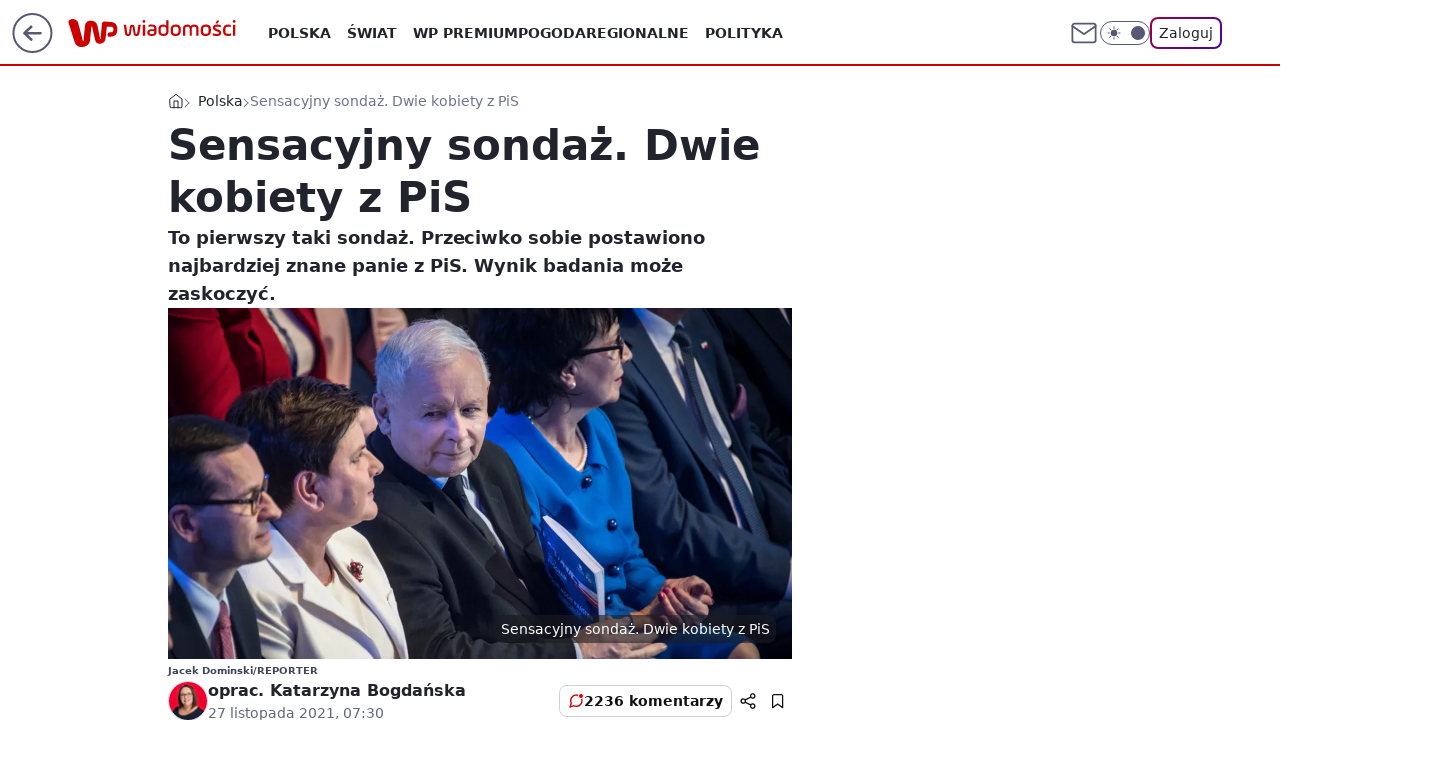

--- FILE ---
content_type: application/javascript
request_url: https://rek.www.wp.pl/gaf.js?rv=2&sn=wiadomosci&pvid=486daf4805e45ecf6a3a&rekids=234730&tVersion=A&phtml=wiadomosci.wp.pl%2Fsensacyjny-sondaz-dwie-kobiety-z-pis-6709223616473728a&abtest=adtech%7CPRGM-1047%7CA%3Badtech%7CPU-335%7CA%3Badtech%7CPRG-3468%7CB%3Badtech%7CPRGM-1036%7CC%3Badtech%7CFP-76%7CA%3Badtech%7CPRGM-1356%7CA%3Badtech%7CPRGM-1610%7CA%3Badtech%7CPRGM-1419%7CC%3Badtech%7CPRGM-1589%7CA%3Badtech%7CPRGM-1443%7CA%3Badtech%7CPRGM-1587%7CD%3Badtech%7CPRGM-1615%7CA%3Badtech%7CPRGM-1215%7CC&PWA_adbd=0&darkmode=0&highLayout=0&layout=wide&navType=navigate&cdl=0&ctype=article&ciab=IAB12-2%2CIAB-v3-387%2CIAB11-4&cid=6709223616473728&csystem=ncr&cdate=2021-11-27&ccategory=polska&REKtagi=pis%3Bwybory%3Bbeata_szydlo%3Belzbieta_witek&vw=1280&vh=720&p1=0&spin=ibkf2hya&bcv=2
body_size: 4420
content:
ibkf2hya({"spin":"ibkf2hya","bunch":234730,"context":{"dsa":false,"minor":false,"bidRequestId":"478fd419-016b-44c6-a3cb-75993b3a8948","maConfig":{"timestamp":"2026-01-20T08:15:08.178Z"},"dfpConfig":{"timestamp":"2026-01-20T10:42:02.482Z"},"sda":[],"targeting":{"client":{},"server":{},"query":{"PWA_adbd":"0","REKtagi":"pis;wybory;beata_szydlo;elzbieta_witek","abtest":"adtech|PRGM-1047|A;adtech|PU-335|A;adtech|PRG-3468|B;adtech|PRGM-1036|C;adtech|FP-76|A;adtech|PRGM-1356|A;adtech|PRGM-1610|A;adtech|PRGM-1419|C;adtech|PRGM-1589|A;adtech|PRGM-1443|A;adtech|PRGM-1587|D;adtech|PRGM-1615|A;adtech|PRGM-1215|C","bcv":"2","ccategory":"polska","cdate":"2021-11-27","cdl":"0","ciab":"IAB12-2,IAB-v3-387,IAB11-4","cid":"6709223616473728","csystem":"ncr","ctype":"article","darkmode":"0","highLayout":"0","layout":"wide","navType":"navigate","p1":"0","phtml":"wiadomosci.wp.pl/sensacyjny-sondaz-dwie-kobiety-z-pis-6709223616473728a","pvid":"486daf4805e45ecf6a3a","rekids":"234730","rv":"2","sn":"wiadomosci","spin":"ibkf2hya","tVersion":"A","vh":"720","vw":"1280"}},"directOnly":0,"geo":{"country":"840","region":"","city":""},"statid":"","mlId":"","rshsd":"15","isRobot":false,"curr":{"EUR":4.2231,"USD":3.6331,"CHF":4.5476,"GBP":4.8704},"rv":"2","status":{"advf":2,"ma":2,"ma_ads-bidder":2,"ma_cpv-bidder":2,"ma_high-cpm-bidder":2}},"slots":{"10":{"delivered":"","campaign":null,"dfpConfig":null},"11":{"delivered":"1","campaign":null,"dfpConfig":{"placement":"/89844762/Desktop_Wiadomosci.wp.pl_x11_art","roshash":"DHKN","ceil":100,"sizes":[[336,280],[640,280],[300,250]],"namedSizes":["fluid"],"div":"div-gpt-ad-x11-art","targeting":{"DFPHASH":"AEHK","emptygaf":"0"},"gfp":"DHKN"}},"12":{"delivered":"1","campaign":null,"dfpConfig":{"placement":"/89844762/Desktop_Wiadomosci.wp.pl_x12_art","roshash":"DHKN","ceil":100,"sizes":[[336,280],[640,280],[300,250]],"namedSizes":["fluid"],"div":"div-gpt-ad-x12-art","targeting":{"DFPHASH":"AEHK","emptygaf":"0"},"gfp":"DHKN"}},"13":{"delivered":"1","campaign":null,"dfpConfig":{"placement":"/89844762/Desktop_Wiadomosci.wp.pl_x13_art","roshash":"DHKN","ceil":100,"sizes":[[336,280],[640,280],[300,250]],"namedSizes":["fluid"],"div":"div-gpt-ad-x13-art","targeting":{"DFPHASH":"AEHK","emptygaf":"0"},"gfp":"DHKN"}},"14":{"delivered":"1","campaign":null,"dfpConfig":{"placement":"/89844762/Desktop_Wiadomosci.wp.pl_x14_art","roshash":"DHKN","ceil":100,"sizes":[[336,280],[640,280],[300,250]],"namedSizes":["fluid"],"div":"div-gpt-ad-x14-art","targeting":{"DFPHASH":"AEHK","emptygaf":"0"},"gfp":"DHKN"}},"15":{"delivered":"1","campaign":null,"dfpConfig":{"placement":"/89844762/Desktop_Wiadomosci.wp.pl_x15_art","roshash":"DHKN","ceil":100,"sizes":[[728,90],[970,300],[950,90],[980,120],[980,90],[970,150],[970,90],[970,250],[930,180],[950,200],[750,100],[970,66],[750,200],[960,90],[970,100],[750,300],[970,200],[950,300]],"namedSizes":["fluid"],"div":"div-gpt-ad-x15-art","targeting":{"DFPHASH":"AEHK","emptygaf":"0"},"gfp":"DHKN"}},"16":{"delivered":"1","campaign":null,"dfpConfig":{"placement":"/89844762/Desktop_Wiadomosci.wp.pl_x16","roshash":"DHKN","ceil":100,"sizes":[[728,90],[970,300],[950,90],[980,120],[980,90],[970,150],[970,90],[970,250],[930,180],[950,200],[750,100],[970,66],[750,200],[960,90],[970,100],[750,300],[970,200],[950,300]],"namedSizes":["fluid"],"div":"div-gpt-ad-x16","targeting":{"DFPHASH":"AEHK","emptygaf":"0"},"gfp":"DHKN"}},"17":{"delivered":"1","campaign":{"id":"188888","adm":{"bunch":"234730","creations":[{"height":200,"showLabel":true,"src":"https://mamc.wpcdn.pl/188888/1768918272108/FEN61_750x200.jpg","trackers":{"click":[""],"cview":["//ma.wp.pl/ma.gif?clid=36d4f1d950aab392a9c26b186b340e10\u0026SN=wiadomosci\u0026pvid=486daf4805e45ecf6a3a\u0026action=cvimp\u0026pg=wiadomosci.wp.pl\u0026par=org_id%3D25%26iabPageCategories%3D%26pvid%3D486daf4805e45ecf6a3a%26partnerID%3D%26bidReqID%3D478fd419-016b-44c6-a3cb-75993b3a8948%26inver%3D2%26slotID%3D017%26test%3D0%26bidTimestamp%3D1768919146%26editedTimestamp%3D1768918336%26ttl%3D1769005546%26platform%3D8%26rekid%3D234730%26creationID%3D1475926%26seatFee%3DlJcbKArGCo35Slrrf12Gn3iGPde1murQkm5ocfwx0gg%26billing%3Dcpv%26iabSiteCategories%3D%26sn%3Dwiadomosci%26geo%3D840%253B%253B%26is_robot%3D0%26hBidPrice%3DDGJOWZd%26hBudgetRate%3DDGJOWZd%26bidderID%3D11%26isDev%3Dfalse%26workfID%3D188888%26client_id%3D43697%26source%3DTG%26contentID%3D6709223616473728%26utility%3DTVLhm-zt5J0mjt1BHmQS4f6iJl_AvOyBeJojo5CczAGSjul9awnprY5l2sSMWhd9%26publisherID%3D308%26slotSizeWxH%3D750x200%26cur%3DPLN%26pricingModel%3DOGHA4ittvvz5daN0E2PO0WRj0OA0iHyaXu5QGQS771w%26is_adblock%3D0%26conversionValue%3D0%26ssp%3Dwp.pl%26userID%3D__UNKNOWN_TELL_US__%26domain%3Dwiadomosci.wp.pl%26targetDomain%3Dfen-mma.com%26tpID%3D1405440%26emission%3D3046108%26order%3D266544%26medium%3Ddisplay%26device%3DPERSONAL_COMPUTER%26ip%3D7Wn7zVK_7yk96Rn75g_YooDtNzc5q9U-Q3IO7XDi4oY%26seatID%3D36d4f1d950aab392a9c26b186b340e10"],"impression":["//ma.wp.pl/ma.gif?clid=36d4f1d950aab392a9c26b186b340e10\u0026SN=wiadomosci\u0026pvid=486daf4805e45ecf6a3a\u0026action=delivery\u0026pg=wiadomosci.wp.pl\u0026par=conversionValue%3D0%26ssp%3Dwp.pl%26userID%3D__UNKNOWN_TELL_US__%26domain%3Dwiadomosci.wp.pl%26targetDomain%3Dfen-mma.com%26tpID%3D1405440%26emission%3D3046108%26order%3D266544%26medium%3Ddisplay%26device%3DPERSONAL_COMPUTER%26ip%3D7Wn7zVK_7yk96Rn75g_YooDtNzc5q9U-Q3IO7XDi4oY%26seatID%3D36d4f1d950aab392a9c26b186b340e10%26org_id%3D25%26iabPageCategories%3D%26pvid%3D486daf4805e45ecf6a3a%26partnerID%3D%26bidReqID%3D478fd419-016b-44c6-a3cb-75993b3a8948%26inver%3D2%26slotID%3D017%26test%3D0%26bidTimestamp%3D1768919146%26editedTimestamp%3D1768918336%26ttl%3D1769005546%26platform%3D8%26rekid%3D234730%26creationID%3D1475926%26seatFee%3DlJcbKArGCo35Slrrf12Gn3iGPde1murQkm5ocfwx0gg%26billing%3Dcpv%26iabSiteCategories%3D%26sn%3Dwiadomosci%26geo%3D840%253B%253B%26is_robot%3D0%26hBidPrice%3DDGJOWZd%26hBudgetRate%3DDGJOWZd%26bidderID%3D11%26isDev%3Dfalse%26workfID%3D188888%26client_id%3D43697%26source%3DTG%26contentID%3D6709223616473728%26utility%3DTVLhm-zt5J0mjt1BHmQS4f6iJl_AvOyBeJojo5CczAGSjul9awnprY5l2sSMWhd9%26publisherID%3D308%26slotSizeWxH%3D750x200%26cur%3DPLN%26pricingModel%3DOGHA4ittvvz5daN0E2PO0WRj0OA0iHyaXu5QGQS771w%26is_adblock%3D0"],"view":["//ma.wp.pl/ma.gif?clid=36d4f1d950aab392a9c26b186b340e10\u0026SN=wiadomosci\u0026pvid=486daf4805e45ecf6a3a\u0026action=view\u0026pg=wiadomosci.wp.pl\u0026par=targetDomain%3Dfen-mma.com%26tpID%3D1405440%26emission%3D3046108%26order%3D266544%26medium%3Ddisplay%26device%3DPERSONAL_COMPUTER%26ip%3D7Wn7zVK_7yk96Rn75g_YooDtNzc5q9U-Q3IO7XDi4oY%26seatID%3D36d4f1d950aab392a9c26b186b340e10%26org_id%3D25%26iabPageCategories%3D%26pvid%3D486daf4805e45ecf6a3a%26partnerID%3D%26bidReqID%3D478fd419-016b-44c6-a3cb-75993b3a8948%26inver%3D2%26slotID%3D017%26test%3D0%26bidTimestamp%3D1768919146%26editedTimestamp%3D1768918336%26ttl%3D1769005546%26platform%3D8%26rekid%3D234730%26creationID%3D1475926%26seatFee%3DlJcbKArGCo35Slrrf12Gn3iGPde1murQkm5ocfwx0gg%26billing%3Dcpv%26iabSiteCategories%3D%26sn%3Dwiadomosci%26geo%3D840%253B%253B%26is_robot%3D0%26hBidPrice%3DDGJOWZd%26hBudgetRate%3DDGJOWZd%26bidderID%3D11%26isDev%3Dfalse%26workfID%3D188888%26client_id%3D43697%26source%3DTG%26contentID%3D6709223616473728%26utility%3DTVLhm-zt5J0mjt1BHmQS4f6iJl_AvOyBeJojo5CczAGSjul9awnprY5l2sSMWhd9%26publisherID%3D308%26slotSizeWxH%3D750x200%26cur%3DPLN%26pricingModel%3DOGHA4ittvvz5daN0E2PO0WRj0OA0iHyaXu5QGQS771w%26is_adblock%3D0%26conversionValue%3D0%26ssp%3Dwp.pl%26userID%3D__UNKNOWN_TELL_US__%26domain%3Dwiadomosci.wp.pl"]},"transparentPlaceholder":false,"type":"image","url":"https://fen-mma.com/","width":750}],"redir":"https://ma.wp.pl/redirma?SN=wiadomosci\u0026pvid=486daf4805e45ecf6a3a\u0026par=source%3DTG%26slotSizeWxH%3D750x200%26userID%3D__UNKNOWN_TELL_US__%26seatID%3D36d4f1d950aab392a9c26b186b340e10%26bidReqID%3D478fd419-016b-44c6-a3cb-75993b3a8948%26test%3D0%26ttl%3D1769005546%26iabSiteCategories%3D%26sn%3Dwiadomosci%26is_adblock%3D0%26domain%3Dwiadomosci.wp.pl%26device%3DPERSONAL_COMPUTER%26editedTimestamp%3D1768918336%26utility%3DTVLhm-zt5J0mjt1BHmQS4f6iJl_AvOyBeJojo5CczAGSjul9awnprY5l2sSMWhd9%26publisherID%3D308%26iabPageCategories%3D%26emission%3D3046108%26ip%3D7Wn7zVK_7yk96Rn75g_YooDtNzc5q9U-Q3IO7XDi4oY%26billing%3Dcpv%26bidderID%3D11%26isDev%3Dfalse%26client_id%3D43697%26contentID%3D6709223616473728%26geo%3D840%253B%253B%26partnerID%3D%26seatFee%3DlJcbKArGCo35Slrrf12Gn3iGPde1murQkm5ocfwx0gg%26workfID%3D188888%26pricingModel%3DOGHA4ittvvz5daN0E2PO0WRj0OA0iHyaXu5QGQS771w%26conversionValue%3D0%26rekid%3D234730%26pvid%3D486daf4805e45ecf6a3a%26targetDomain%3Dfen-mma.com%26tpID%3D1405440%26inver%3D2%26slotID%3D017%26platform%3D8%26hBidPrice%3DDGJOWZd%26org_id%3D25%26bidTimestamp%3D1768919146%26creationID%3D1475926%26hBudgetRate%3DDGJOWZd%26cur%3DPLN%26ssp%3Dwp.pl%26order%3D266544%26medium%3Ddisplay%26is_robot%3D0\u0026url=","slot":"17"},"creative":{"Id":"1475926","provider":"ma_cpv-bidder","roshash":"DGJM","height":200,"width":750,"touchpointId":"1405440","source":{"bidder":"cpv-bidder"}},"sellingModel":{"model":"CPM_INT"}},"dfpConfig":{"placement":"/89844762/Desktop_Wiadomosci.wp.pl_x17","roshash":"DHKN","ceil":100,"sizes":[[728,90],[970,300],[950,90],[980,120],[980,90],[970,150],[970,90],[970,250],[930,180],[950,200],[750,100],[970,66],[750,200],[960,90],[970,100],[750,300],[970,200],[950,300]],"namedSizes":["fluid"],"div":"div-gpt-ad-x17","targeting":{"DFPHASH":"AEHK","emptygaf":"0"},"gfp":"DHKN"}},"18":{"delivered":"1","campaign":null,"dfpConfig":{"placement":"/89844762/Desktop_Wiadomosci.wp.pl_x18","roshash":"DHKN","ceil":100,"sizes":[[728,90],[970,300],[950,90],[980,120],[980,90],[970,150],[970,90],[970,250],[930,180],[950,200],[750,100],[970,66],[750,200],[960,90],[970,100],[750,300],[970,200],[950,300]],"namedSizes":["fluid"],"div":"div-gpt-ad-x18","targeting":{"DFPHASH":"AEHK","emptygaf":"0"},"gfp":"DHKN"}},"19":{"delivered":"1","campaign":null,"dfpConfig":{"placement":"/89844762/Desktop_Wiadomosci.wp.pl_x19","roshash":"DHKN","ceil":100,"sizes":[[728,90],[970,300],[950,90],[980,120],[980,90],[970,150],[970,90],[970,250],[930,180],[950,200],[750,100],[970,66],[750,200],[960,90],[970,100],[750,300],[970,200],[950,300]],"namedSizes":["fluid"],"div":"div-gpt-ad-x19","targeting":{"DFPHASH":"AEHK","emptygaf":"0"},"gfp":"DHKN"}},"2":{"delivered":"1","campaign":null,"dfpConfig":{"placement":"/89844762/Desktop_Wiadomosci.wp.pl_x02","roshash":"EMPS","ceil":100,"sizes":[[970,300],[970,600],[750,300],[950,300],[980,600],[1920,870],[1200,600],[750,400],[960,640]],"namedSizes":["fluid"],"div":"div-gpt-ad-x02","targeting":{"DFPHASH":"BJMP","emptygaf":"0"},"gfp":"EMPS"}},"24":{"delivered":"","campaign":null,"dfpConfig":null},"25":{"delivered":"1","campaign":null,"dfpConfig":{"placement":"/89844762/Desktop_Wiadomosci.wp.pl_x25_art","roshash":"DHKN","ceil":100,"sizes":[[336,280],[640,280],[300,250]],"namedSizes":["fluid"],"div":"div-gpt-ad-x25-art","targeting":{"DFPHASH":"AEHK","emptygaf":"0"},"gfp":"DHKN"}},"27":{"delivered":"1","campaign":null,"dfpConfig":{"placement":"/89844762/Desktop_Wiadomosci.wp.pl_x27_art","roshash":"DHKN","ceil":100,"sizes":[[160,600]],"namedSizes":["fluid"],"div":"div-gpt-ad-x27-art","targeting":{"DFPHASH":"AEHK","emptygaf":"0"},"gfp":"DHKN"}},"28":{"delivered":"","campaign":null,"dfpConfig":null},"29":{"delivered":"","campaign":null,"dfpConfig":null},"3":{"delivered":"1","campaign":null,"dfpConfig":{"placement":"/89844762/Desktop_Wiadomosci.wp.pl_x03_art","roshash":"DHKN","ceil":100,"sizes":[[728,90],[970,300],[950,90],[980,120],[980,90],[970,150],[970,90],[970,250],[930,180],[950,200],[750,100],[970,66],[750,200],[960,90],[970,100],[750,300],[970,200],[950,300]],"namedSizes":["fluid"],"div":"div-gpt-ad-x03-art","targeting":{"DFPHASH":"AEHK","emptygaf":"0"},"gfp":"DHKN"}},"32":{"delivered":"1","campaign":null,"dfpConfig":{"placement":"/89844762/Desktop_Wiadomosci.wp.pl_x32_art","roshash":"DHKN","ceil":100,"sizes":[[336,280],[640,280],[300,250]],"namedSizes":["fluid"],"div":"div-gpt-ad-x32-art","targeting":{"DFPHASH":"AEHK","emptygaf":"0"},"gfp":"DHKN"}},"33":{"delivered":"1","campaign":null,"dfpConfig":{"placement":"/89844762/Desktop_Wiadomosci.wp.pl_x33_art","roshash":"DHKN","ceil":100,"sizes":[[336,280],[640,280],[300,250]],"namedSizes":["fluid"],"div":"div-gpt-ad-x33-art","targeting":{"DFPHASH":"AEHK","emptygaf":"0"},"gfp":"DHKN"}},"34":{"delivered":"1","campaign":null,"dfpConfig":{"placement":"/89844762/Desktop_Wiadomosci.wp.pl_x34_art","roshash":"DHKN","ceil":100,"sizes":[[300,250]],"namedSizes":["fluid"],"div":"div-gpt-ad-x34-art","targeting":{"DFPHASH":"AEHK","emptygaf":"0"},"gfp":"DHKN"}},"35":{"delivered":"1","campaign":null,"dfpConfig":{"placement":"/89844762/Desktop_Wiadomosci.wp.pl_x35_art","roshash":"DHKN","ceil":100,"sizes":[[300,600],[300,250]],"namedSizes":["fluid"],"div":"div-gpt-ad-x35-art","targeting":{"DFPHASH":"AEHK","emptygaf":"0"},"gfp":"DHKN"}},"36":{"delivered":"1","campaign":{"id":"188890","adm":{"bunch":"234730","creations":[{"height":250,"showLabel":true,"src":"https://mamc.wpcdn.pl/188890/1768918333106/FEN61_300X250.jpg","trackers":{"click":[""],"cview":["//ma.wp.pl/ma.gif?clid=36d4f1d950aab392a9c26b186b340e10\u0026SN=wiadomosci\u0026pvid=486daf4805e45ecf6a3a\u0026action=cvimp\u0026pg=wiadomosci.wp.pl\u0026par=device%3DPERSONAL_COMPUTER%26slotID%3D036%26targetDomain%3Dfen-mma.com%26sn%3Dwiadomosci%26utility%3DCKqFpUJ8XSZx2jh5fSM_TaE7tI22g_v01DS52iVl_CFG5N5etpsZQcjyN-V__nRh%26rekid%3D234730%26slotSizeWxH%3D300x250%26editedTimestamp%3D1768918370%26iabPageCategories%3D%26conversionValue%3D0%26inver%3D2%26domain%3Dwiadomosci.wp.pl%26cur%3DPLN%26tpID%3D1405445%26client_id%3D43697%26order%3D266544%26hBudgetRate%3DDGJMVgo%26ip%3DfcDuG_EK_4GFX95rOeFtpjdQFBymUhW5AWeGsrcVzEM%26seatID%3D36d4f1d950aab392a9c26b186b340e10%26billing%3Dcpv%26org_id%3D25%26geo%3D840%253B%253B%26bidTimestamp%3D1768919146%26partnerID%3D%26isDev%3Dfalse%26ssp%3Dwp.pl%26test%3D0%26is_adblock%3D0%26bidderID%3D11%26contentID%3D6709223616473728%26medium%3Ddisplay%26bidReqID%3D478fd419-016b-44c6-a3cb-75993b3a8948%26publisherID%3D308%26ttl%3D1769005546%26is_robot%3D0%26hBidPrice%3DDGJMVgo%26platform%3D8%26userID%3D__UNKNOWN_TELL_US__%26creationID%3D1475928%26seatFee%3D8HbKH5_kMmgtWVWYtQ3bE1WhQOg5PLu_nSwXioLEKX4%26iabSiteCategories%3D%26workfID%3D188890%26emission%3D3046110%26source%3DTG%26pricingModel%3DraIA5XRFuvGjr5xNrXaURhqpXXz7xdIcHEBOqh6av0c%26pvid%3D486daf4805e45ecf6a3a"],"impression":["//ma.wp.pl/ma.gif?clid=36d4f1d950aab392a9c26b186b340e10\u0026SN=wiadomosci\u0026pvid=486daf4805e45ecf6a3a\u0026action=delivery\u0026pg=wiadomosci.wp.pl\u0026par=workfID%3D188890%26emission%3D3046110%26source%3DTG%26pricingModel%3DraIA5XRFuvGjr5xNrXaURhqpXXz7xdIcHEBOqh6av0c%26pvid%3D486daf4805e45ecf6a3a%26device%3DPERSONAL_COMPUTER%26slotID%3D036%26targetDomain%3Dfen-mma.com%26sn%3Dwiadomosci%26utility%3DCKqFpUJ8XSZx2jh5fSM_TaE7tI22g_v01DS52iVl_CFG5N5etpsZQcjyN-V__nRh%26rekid%3D234730%26slotSizeWxH%3D300x250%26editedTimestamp%3D1768918370%26iabPageCategories%3D%26conversionValue%3D0%26inver%3D2%26domain%3Dwiadomosci.wp.pl%26cur%3DPLN%26tpID%3D1405445%26client_id%3D43697%26order%3D266544%26hBudgetRate%3DDGJMVgo%26ip%3DfcDuG_EK_4GFX95rOeFtpjdQFBymUhW5AWeGsrcVzEM%26seatID%3D36d4f1d950aab392a9c26b186b340e10%26billing%3Dcpv%26org_id%3D25%26geo%3D840%253B%253B%26bidTimestamp%3D1768919146%26partnerID%3D%26isDev%3Dfalse%26ssp%3Dwp.pl%26test%3D0%26is_adblock%3D0%26bidderID%3D11%26contentID%3D6709223616473728%26medium%3Ddisplay%26bidReqID%3D478fd419-016b-44c6-a3cb-75993b3a8948%26publisherID%3D308%26ttl%3D1769005546%26is_robot%3D0%26hBidPrice%3DDGJMVgo%26platform%3D8%26userID%3D__UNKNOWN_TELL_US__%26creationID%3D1475928%26seatFee%3D8HbKH5_kMmgtWVWYtQ3bE1WhQOg5PLu_nSwXioLEKX4%26iabSiteCategories%3D"],"view":["//ma.wp.pl/ma.gif?clid=36d4f1d950aab392a9c26b186b340e10\u0026SN=wiadomosci\u0026pvid=486daf4805e45ecf6a3a\u0026action=view\u0026pg=wiadomosci.wp.pl\u0026par=device%3DPERSONAL_COMPUTER%26slotID%3D036%26targetDomain%3Dfen-mma.com%26sn%3Dwiadomosci%26utility%3DCKqFpUJ8XSZx2jh5fSM_TaE7tI22g_v01DS52iVl_CFG5N5etpsZQcjyN-V__nRh%26rekid%3D234730%26slotSizeWxH%3D300x250%26editedTimestamp%3D1768918370%26iabPageCategories%3D%26conversionValue%3D0%26inver%3D2%26domain%3Dwiadomosci.wp.pl%26cur%3DPLN%26tpID%3D1405445%26client_id%3D43697%26order%3D266544%26hBudgetRate%3DDGJMVgo%26ip%3DfcDuG_EK_4GFX95rOeFtpjdQFBymUhW5AWeGsrcVzEM%26seatID%3D36d4f1d950aab392a9c26b186b340e10%26billing%3Dcpv%26org_id%3D25%26geo%3D840%253B%253B%26bidTimestamp%3D1768919146%26partnerID%3D%26isDev%3Dfalse%26ssp%3Dwp.pl%26test%3D0%26is_adblock%3D0%26bidderID%3D11%26contentID%3D6709223616473728%26medium%3Ddisplay%26bidReqID%3D478fd419-016b-44c6-a3cb-75993b3a8948%26publisherID%3D308%26ttl%3D1769005546%26is_robot%3D0%26hBidPrice%3DDGJMVgo%26platform%3D8%26userID%3D__UNKNOWN_TELL_US__%26creationID%3D1475928%26seatFee%3D8HbKH5_kMmgtWVWYtQ3bE1WhQOg5PLu_nSwXioLEKX4%26iabSiteCategories%3D%26workfID%3D188890%26emission%3D3046110%26source%3DTG%26pricingModel%3DraIA5XRFuvGjr5xNrXaURhqpXXz7xdIcHEBOqh6av0c%26pvid%3D486daf4805e45ecf6a3a"]},"transparentPlaceholder":false,"type":"image","url":"https://fen-mma.com/","width":300}],"redir":"https://ma.wp.pl/redirma?SN=wiadomosci\u0026pvid=486daf4805e45ecf6a3a\u0026par=editedTimestamp%3D1768918370%26iabPageCategories%3D%26pvid%3D486daf4805e45ecf6a3a%26device%3DPERSONAL_COMPUTER%26targetDomain%3Dfen-mma.com%26slotSizeWxH%3D300x250%26client_id%3D43697%26partnerID%3D%26inver%3D2%26bidTimestamp%3D1768919146%26contentID%3D6709223616473728%26ttl%3D1769005546%26conversionValue%3D0%26source%3DTG%26pricingModel%3DraIA5XRFuvGjr5xNrXaURhqpXXz7xdIcHEBOqh6av0c%26slotID%3D036%26order%3D266544%26geo%3D840%253B%253B%26ssp%3Dwp.pl%26userID%3D__UNKNOWN_TELL_US__%26utility%3DCKqFpUJ8XSZx2jh5fSM_TaE7tI22g_v01DS52iVl_CFG5N5etpsZQcjyN-V__nRh%26isDev%3Dfalse%26test%3D0%26publisherID%3D308%26platform%3D8%26creationID%3D1475928%26seatFee%3D8HbKH5_kMmgtWVWYtQ3bE1WhQOg5PLu_nSwXioLEKX4%26iabSiteCategories%3D%26domain%3Dwiadomosci.wp.pl%26cur%3DPLN%26tpID%3D1405445%26ip%3DfcDuG_EK_4GFX95rOeFtpjdQFBymUhW5AWeGsrcVzEM%26medium%3Ddisplay%26seatID%3D36d4f1d950aab392a9c26b186b340e10%26billing%3Dcpv%26is_adblock%3D0%26is_robot%3D0%26hBidPrice%3DDGJMVgo%26workfID%3D188890%26rekid%3D234730%26hBudgetRate%3DDGJMVgo%26bidReqID%3D478fd419-016b-44c6-a3cb-75993b3a8948%26emission%3D3046110%26sn%3Dwiadomosci%26org_id%3D25%26bidderID%3D11\u0026url=","slot":"36"},"creative":{"Id":"1475928","provider":"ma_cpv-bidder","roshash":"DGJM","height":250,"width":300,"touchpointId":"1405445","source":{"bidder":"cpv-bidder"}},"sellingModel":{"model":"CPM_INT"}},"dfpConfig":{"placement":"/89844762/Desktop_Wiadomosci.wp.pl_x36_art","roshash":"DHKN","ceil":100,"sizes":[[300,600],[300,250]],"namedSizes":["fluid"],"div":"div-gpt-ad-x36-art","targeting":{"DFPHASH":"AEHK","emptygaf":"0"},"gfp":"DHKN"}},"37":{"delivered":"1","campaign":null,"dfpConfig":{"placement":"/89844762/Desktop_Wiadomosci.wp.pl_x37_art","roshash":"DHKN","ceil":100,"sizes":[[300,600],[300,250]],"namedSizes":["fluid"],"div":"div-gpt-ad-x37-art","targeting":{"DFPHASH":"AEHK","emptygaf":"0"},"gfp":"DHKN"}},"40":{"delivered":"1","campaign":null,"dfpConfig":{"placement":"/89844762/Desktop_Wiadomosci.wp.pl_x40","roshash":"DILO","ceil":100,"sizes":[[300,250]],"namedSizes":["fluid"],"div":"div-gpt-ad-x40","targeting":{"DFPHASH":"AFIL","emptygaf":"0"},"gfp":"DILO"}},"5":{"delivered":"1","campaign":{"id":"188889","adm":{"bunch":"234730","creations":[{"height":250,"showLabel":true,"src":"https://mamc.wpcdn.pl/188889/1768918232208/FEN61_300X250.jpg","trackers":{"click":[""],"cview":["//ma.wp.pl/ma.gif?clid=36d4f1d950aab392a9c26b186b340e10\u0026SN=wiadomosci\u0026pvid=486daf4805e45ecf6a3a\u0026action=cvimp\u0026pg=wiadomosci.wp.pl\u0026par=ssp%3Dwp.pl%26domain%3Dwiadomosci.wp.pl%26source%3DTG%26ttl%3D1769005546%26sn%3Dwiadomosci%26geo%3D840%253B%253B%26bidTimestamp%3D1768919146%26cur%3DPLN%26seatID%3D36d4f1d950aab392a9c26b186b340e10%26order%3D266544%26partnerID%3D%26utility%3DDcWVLbBgiwirBJpEyob3JpcUMmKzlc4mchyn5A3zHluxg98jds3qMUCDBVnBMSLf%26rekid%3D234730%26client_id%3D43697%26isDev%3Dfalse%26medium%3Ddisplay%26ip%3Dyur6kIwfb8Vahf0tcCW9v5a3oaEnYoP55ViNz_PdQDU%26slotID%3D005%26tpID%3D1405443%26org_id%3D25%26editedTimestamp%3D1768918260%26iabPageCategories%3D%26is_adblock%3D0%26userID%3D__UNKNOWN_TELL_US__%26publisherID%3D308%26slotSizeWxH%3D300x250%26test%3D0%26seatFee%3DR9GMDm5Kd9MucdQKq-hkizfN5TLR2vW_OHJ6Fa0Q7Yo%26hBudgetRate%3DDGJNXgj%26bidderID%3D11%26contentID%3D6709223616473728%26device%3DPERSONAL_COMPUTER%26creationID%3D1475925%26iabSiteCategories%3D%26pvid%3D486daf4805e45ecf6a3a%26conversionValue%3D0%26bidReqID%3D478fd419-016b-44c6-a3cb-75993b3a8948%26inver%3D2%26targetDomain%3Dfen-mma.com%26workfID%3D188889%26emission%3D3046106%26is_robot%3D0%26platform%3D8%26billing%3Dcpv%26pricingModel%3D8DdK2TBAphiTI6TJXsD7BCnWAZpn5HQ85NzUdFViNe8%26hBidPrice%3DDGJNXgj"],"impression":["//ma.wp.pl/ma.gif?clid=36d4f1d950aab392a9c26b186b340e10\u0026SN=wiadomosci\u0026pvid=486daf4805e45ecf6a3a\u0026action=delivery\u0026pg=wiadomosci.wp.pl\u0026par=domain%3Dwiadomosci.wp.pl%26source%3DTG%26ttl%3D1769005546%26sn%3Dwiadomosci%26geo%3D840%253B%253B%26bidTimestamp%3D1768919146%26cur%3DPLN%26seatID%3D36d4f1d950aab392a9c26b186b340e10%26order%3D266544%26partnerID%3D%26utility%3DDcWVLbBgiwirBJpEyob3JpcUMmKzlc4mchyn5A3zHluxg98jds3qMUCDBVnBMSLf%26rekid%3D234730%26client_id%3D43697%26isDev%3Dfalse%26medium%3Ddisplay%26ip%3Dyur6kIwfb8Vahf0tcCW9v5a3oaEnYoP55ViNz_PdQDU%26slotID%3D005%26tpID%3D1405443%26org_id%3D25%26editedTimestamp%3D1768918260%26iabPageCategories%3D%26is_adblock%3D0%26userID%3D__UNKNOWN_TELL_US__%26publisherID%3D308%26slotSizeWxH%3D300x250%26test%3D0%26seatFee%3DR9GMDm5Kd9MucdQKq-hkizfN5TLR2vW_OHJ6Fa0Q7Yo%26hBudgetRate%3DDGJNXgj%26bidderID%3D11%26contentID%3D6709223616473728%26device%3DPERSONAL_COMPUTER%26creationID%3D1475925%26iabSiteCategories%3D%26pvid%3D486daf4805e45ecf6a3a%26conversionValue%3D0%26bidReqID%3D478fd419-016b-44c6-a3cb-75993b3a8948%26inver%3D2%26targetDomain%3Dfen-mma.com%26workfID%3D188889%26emission%3D3046106%26is_robot%3D0%26platform%3D8%26billing%3Dcpv%26pricingModel%3D8DdK2TBAphiTI6TJXsD7BCnWAZpn5HQ85NzUdFViNe8%26hBidPrice%3DDGJNXgj%26ssp%3Dwp.pl"],"view":["//ma.wp.pl/ma.gif?clid=36d4f1d950aab392a9c26b186b340e10\u0026SN=wiadomosci\u0026pvid=486daf4805e45ecf6a3a\u0026action=view\u0026pg=wiadomosci.wp.pl\u0026par=rekid%3D234730%26client_id%3D43697%26isDev%3Dfalse%26medium%3Ddisplay%26ip%3Dyur6kIwfb8Vahf0tcCW9v5a3oaEnYoP55ViNz_PdQDU%26slotID%3D005%26tpID%3D1405443%26org_id%3D25%26editedTimestamp%3D1768918260%26iabPageCategories%3D%26is_adblock%3D0%26userID%3D__UNKNOWN_TELL_US__%26publisherID%3D308%26slotSizeWxH%3D300x250%26test%3D0%26seatFee%3DR9GMDm5Kd9MucdQKq-hkizfN5TLR2vW_OHJ6Fa0Q7Yo%26hBudgetRate%3DDGJNXgj%26bidderID%3D11%26contentID%3D6709223616473728%26device%3DPERSONAL_COMPUTER%26creationID%3D1475925%26iabSiteCategories%3D%26pvid%3D486daf4805e45ecf6a3a%26conversionValue%3D0%26bidReqID%3D478fd419-016b-44c6-a3cb-75993b3a8948%26inver%3D2%26targetDomain%3Dfen-mma.com%26workfID%3D188889%26emission%3D3046106%26is_robot%3D0%26platform%3D8%26billing%3Dcpv%26pricingModel%3D8DdK2TBAphiTI6TJXsD7BCnWAZpn5HQ85NzUdFViNe8%26hBidPrice%3DDGJNXgj%26ssp%3Dwp.pl%26domain%3Dwiadomosci.wp.pl%26source%3DTG%26ttl%3D1769005546%26sn%3Dwiadomosci%26geo%3D840%253B%253B%26bidTimestamp%3D1768919146%26cur%3DPLN%26seatID%3D36d4f1d950aab392a9c26b186b340e10%26order%3D266544%26partnerID%3D%26utility%3DDcWVLbBgiwirBJpEyob3JpcUMmKzlc4mchyn5A3zHluxg98jds3qMUCDBVnBMSLf"]},"transparentPlaceholder":false,"type":"image","url":"https://fen-mma.com/","width":300}],"redir":"https://ma.wp.pl/redirma?SN=wiadomosci\u0026pvid=486daf4805e45ecf6a3a\u0026par=rekid%3D234730%26pvid%3D486daf4805e45ecf6a3a%26inver%3D2%26hBidPrice%3DDGJNXgj%26bidTimestamp%3D1768919146%26ip%3Dyur6kIwfb8Vahf0tcCW9v5a3oaEnYoP55ViNz_PdQDU%26is_adblock%3D0%26userID%3D__UNKNOWN_TELL_US__%26targetDomain%3Dfen-mma.com%26ssp%3Dwp.pl%26sn%3Dwiadomosci%26cur%3DPLN%26slotID%3D005%26org_id%3D25%26test%3D0%26bidReqID%3D478fd419-016b-44c6-a3cb-75993b3a8948%26pricingModel%3D8DdK2TBAphiTI6TJXsD7BCnWAZpn5HQ85NzUdFViNe8%26seatID%3D36d4f1d950aab392a9c26b186b340e10%26iabPageCategories%3D%26slotSizeWxH%3D300x250%26domain%3Dwiadomosci.wp.pl%26source%3DTG%26medium%3Ddisplay%26tpID%3D1405443%26editedTimestamp%3D1768918260%26conversionValue%3D0%26billing%3Dcpv%26order%3D266544%26partnerID%3D%26utility%3DDcWVLbBgiwirBJpEyob3JpcUMmKzlc4mchyn5A3zHluxg98jds3qMUCDBVnBMSLf%26creationID%3D1475925%26isDev%3Dfalse%26emission%3D3046106%26is_robot%3D0%26ttl%3D1769005546%26platform%3D8%26geo%3D840%253B%253B%26client_id%3D43697%26publisherID%3D308%26seatFee%3DR9GMDm5Kd9MucdQKq-hkizfN5TLR2vW_OHJ6Fa0Q7Yo%26contentID%3D6709223616473728%26device%3DPERSONAL_COMPUTER%26iabSiteCategories%3D%26workfID%3D188889%26hBudgetRate%3DDGJNXgj%26bidderID%3D11\u0026url=","slot":"5"},"creative":{"Id":"1475925","provider":"ma_cpv-bidder","roshash":"DGJM","height":250,"width":300,"touchpointId":"1405443","source":{"bidder":"cpv-bidder"}},"sellingModel":{"model":"CPM_INT"}},"dfpConfig":{"placement":"/89844762/Desktop_Wiadomosci.wp.pl_x05_art","roshash":"DHKN","ceil":100,"sizes":[[336,280],[640,280],[300,250]],"namedSizes":["fluid"],"div":"div-gpt-ad-x05-art","targeting":{"DFPHASH":"AEHK","emptygaf":"0"},"gfp":"DHKN"}},"50":{"delivered":"1","campaign":null,"dfpConfig":{"placement":"/89844762/Desktop_Wiadomosci.wp.pl_x50_art","roshash":"DHKN","ceil":100,"sizes":[[728,90],[970,300],[950,90],[980,120],[980,90],[970,150],[970,90],[970,250],[930,180],[950,200],[750,100],[970,66],[750,200],[960,90],[970,100],[750,300],[970,200],[950,300]],"namedSizes":["fluid"],"div":"div-gpt-ad-x50-art","targeting":{"DFPHASH":"AEHK","emptygaf":"0"},"gfp":"DHKN"}},"52":{"delivered":"1","campaign":null,"dfpConfig":{"placement":"/89844762/Desktop_Wiadomosci.wp.pl_x52_art","roshash":"DHKN","ceil":100,"sizes":[[300,250]],"namedSizes":["fluid"],"div":"div-gpt-ad-x52-art","targeting":{"DFPHASH":"AEHK","emptygaf":"0"},"gfp":"DHKN"}},"529":{"delivered":"1","campaign":null,"dfpConfig":{"placement":"/89844762/Desktop_Wiadomosci.wp.pl_x529","roshash":"DHKN","ceil":100,"sizes":[[300,250]],"namedSizes":["fluid"],"div":"div-gpt-ad-x529","targeting":{"DFPHASH":"AEHK","emptygaf":"0"},"gfp":"DHKN"}},"53":{"delivered":"1","campaign":null,"dfpConfig":{"placement":"/89844762/Desktop_Wiadomosci.wp.pl_x53_art","roshash":"DHKN","ceil":100,"sizes":[[728,90],[970,300],[950,90],[980,120],[980,90],[970,150],[970,600],[970,90],[970,250],[930,180],[950,200],[750,100],[970,66],[750,200],[960,90],[970,100],[750,300],[970,200],[940,600]],"namedSizes":["fluid"],"div":"div-gpt-ad-x53-art","targeting":{"DFPHASH":"AEHK","emptygaf":"0"},"gfp":"DHKN"}},"531":{"delivered":"1","campaign":null,"dfpConfig":{"placement":"/89844762/Desktop_Wiadomosci.wp.pl_x531","roshash":"DHKN","ceil":100,"sizes":[[300,250]],"namedSizes":["fluid"],"div":"div-gpt-ad-x531","targeting":{"DFPHASH":"AEHK","emptygaf":"0"},"gfp":"DHKN"}},"541":{"delivered":"1","campaign":null,"dfpConfig":{"placement":"/89844762/Desktop_Wiadomosci.wp.pl_x541_art","roshash":"DHKN","ceil":100,"sizes":[[300,600],[300,250]],"namedSizes":["fluid"],"div":"div-gpt-ad-x541-art","targeting":{"DFPHASH":"AEHK","emptygaf":"0"},"gfp":"DHKN"}},"59":{"delivered":"1","campaign":null,"dfpConfig":{"placement":"/89844762/Desktop_Wiadomosci.wp.pl_x59_art","roshash":"DHKN","ceil":100,"sizes":[[300,600],[300,250]],"namedSizes":["fluid"],"div":"div-gpt-ad-x59-art","targeting":{"DFPHASH":"AEHK","emptygaf":"0"},"gfp":"DHKN"}},"6":{"delivered":"","campaign":null,"dfpConfig":null},"61":{"delivered":"1","campaign":null,"dfpConfig":{"placement":"/89844762/Desktop_Wiadomosci.wp.pl_x61_art","roshash":"DHKN","ceil":100,"sizes":[[300,250]],"namedSizes":["fluid"],"div":"div-gpt-ad-x61-art","targeting":{"DFPHASH":"AEHK","emptygaf":"0"},"gfp":"DHKN"}},"62":{"delivered":"","campaign":null,"dfpConfig":null},"67":{"delivered":"1","campaign":null,"dfpConfig":{"placement":"/89844762/Desktop_Wiadomosci.wp.pl_x67_art","roshash":"DGMP","ceil":100,"sizes":[[300,50]],"namedSizes":["fluid"],"div":"div-gpt-ad-x67-art","targeting":{"DFPHASH":"ADJM","emptygaf":"0"},"gfp":"DGMP"}},"7":{"delivered":"","campaign":null,"dfpConfig":null},"70":{"delivered":"1","campaign":null,"dfpConfig":{"placement":"/89844762/Desktop_Wiadomosci.wp.pl_x70_art","roshash":"DHKN","ceil":100,"sizes":[[728,90],[970,300],[950,90],[980,120],[980,90],[970,150],[970,90],[970,250],[930,180],[950,200],[750,100],[970,66],[750,200],[960,90],[970,100],[750,300],[970,200],[950,300]],"namedSizes":["fluid"],"div":"div-gpt-ad-x70-art","targeting":{"DFPHASH":"AEHK","emptygaf":"0"},"gfp":"DHKN"}},"716":{"delivered":"","campaign":null,"dfpConfig":null},"717":{"delivered":"","campaign":null,"dfpConfig":null},"72":{"delivered":"1","campaign":null,"dfpConfig":{"placement":"/89844762/Desktop_Wiadomosci.wp.pl_x72_art","roshash":"DHKN","ceil":100,"sizes":[[300,250]],"namedSizes":["fluid"],"div":"div-gpt-ad-x72-art","targeting":{"DFPHASH":"AEHK","emptygaf":"0"},"gfp":"DHKN"}},"79":{"delivered":"1","campaign":null,"dfpConfig":{"placement":"/89844762/Desktop_Wiadomosci.wp.pl_x79_art","roshash":"DHKN","ceil":100,"sizes":[[300,600],[300,250]],"namedSizes":["fluid"],"div":"div-gpt-ad-x79-art","targeting":{"DFPHASH":"AEHK","emptygaf":"0"},"gfp":"DHKN"}},"8":{"delivered":"","campaign":null,"dfpConfig":null},"80":{"delivered":"1","campaign":null,"dfpConfig":{"placement":"/89844762/Desktop_Wiadomosci.wp.pl_x80_art","roshash":"DGOR","ceil":100,"sizes":[[1,1]],"namedSizes":["fluid"],"div":"div-gpt-ad-x80-art","isNative":1,"targeting":{"DFPHASH":"ADLO","emptygaf":"0"},"gfp":"DGOR"}},"800":{"delivered":"","campaign":null,"dfpConfig":null},"81":{"delivered":"1","campaign":null,"dfpConfig":{"placement":"/89844762/Desktop_Wiadomosci.wp.pl_x81_art","roshash":"DGOR","ceil":100,"sizes":[[1,1]],"namedSizes":["fluid"],"div":"div-gpt-ad-x81-art","isNative":1,"targeting":{"DFPHASH":"ADLO","emptygaf":"0"},"gfp":"DGOR"}},"810":{"delivered":"","campaign":null,"dfpConfig":null},"811":{"delivered":"","campaign":null,"dfpConfig":null},"812":{"delivered":"","campaign":null,"dfpConfig":null},"813":{"delivered":"","campaign":null,"dfpConfig":null},"814":{"delivered":"","campaign":null,"dfpConfig":null},"815":{"delivered":"","campaign":null,"dfpConfig":null},"816":{"delivered":"","campaign":null,"dfpConfig":null},"817":{"delivered":"","campaign":null,"dfpConfig":null},"82":{"delivered":"1","campaign":null,"dfpConfig":{"placement":"/89844762/Desktop_Wiadomosci.wp.pl_x82_art","roshash":"DGOR","ceil":100,"sizes":[[1,1]],"namedSizes":["fluid"],"div":"div-gpt-ad-x82-art","isNative":1,"targeting":{"DFPHASH":"ADLO","emptygaf":"0"},"gfp":"DGOR"}},"83":{"delivered":"1","campaign":null,"dfpConfig":{"placement":"/89844762/Desktop_Wiadomosci.wp.pl_x83_art","roshash":"DGOR","ceil":100,"sizes":[[1,1]],"namedSizes":["fluid"],"div":"div-gpt-ad-x83-art","isNative":1,"targeting":{"DFPHASH":"ADLO","emptygaf":"0"},"gfp":"DGOR"}},"840":{"delivered":"","campaign":null,"dfpConfig":null},"841":{"delivered":"","campaign":null,"dfpConfig":null},"842":{"delivered":"","campaign":null,"dfpConfig":null},"843":{"delivered":"","campaign":null,"dfpConfig":null},"89":{"delivered":"","campaign":null,"dfpConfig":null},"90":{"delivered":"1","campaign":null,"dfpConfig":{"placement":"/89844762/Desktop_Wiadomosci.wp.pl_x90_art","roshash":"DHKN","ceil":100,"sizes":[[728,90],[970,300],[950,90],[980,120],[980,90],[970,150],[970,90],[970,250],[930,180],[950,200],[750,100],[970,66],[750,200],[960,90],[970,100],[750,300],[970,200],[950,300]],"namedSizes":["fluid"],"div":"div-gpt-ad-x90-art","targeting":{"DFPHASH":"AEHK","emptygaf":"0"},"gfp":"DHKN"}},"92":{"delivered":"1","campaign":null,"dfpConfig":{"placement":"/89844762/Desktop_Wiadomosci.wp.pl_x92_art","roshash":"DHKN","ceil":100,"sizes":[[300,250]],"namedSizes":["fluid"],"div":"div-gpt-ad-x92-art","targeting":{"DFPHASH":"AEHK","emptygaf":"0"},"gfp":"DHKN"}},"93":{"delivered":"1","campaign":null,"dfpConfig":{"placement":"/89844762/Desktop_Wiadomosci.wp.pl_x93_art","roshash":"DHKN","ceil":100,"sizes":[[300,600],[300,250]],"namedSizes":["fluid"],"div":"div-gpt-ad-x93-art","targeting":{"DFPHASH":"AEHK","emptygaf":"0"},"gfp":"DHKN"}},"94":{"delivered":"1","campaign":null,"dfpConfig":{"placement":"/89844762/Desktop_Wiadomosci.wp.pl_x94_art","roshash":"DHKN","ceil":100,"sizes":[[300,600],[300,250]],"namedSizes":["fluid"],"div":"div-gpt-ad-x94-art","targeting":{"DFPHASH":"AEHK","emptygaf":"0"},"gfp":"DHKN"}},"95":{"delivered":"1","campaign":null,"dfpConfig":{"placement":"/89844762/Desktop_Wiadomosci.wp.pl_x95_art","roshash":"DHKN","ceil":100,"sizes":[[300,600],[300,250]],"namedSizes":["fluid"],"div":"div-gpt-ad-x95-art","targeting":{"DFPHASH":"AEHK","emptygaf":"0"},"gfp":"DHKN"}},"99":{"delivered":"1","campaign":null,"dfpConfig":{"placement":"/89844762/Desktop_Wiadomosci.wp.pl_x99_art","roshash":"DHKN","ceil":100,"sizes":[[300,600],[300,250]],"namedSizes":["fluid"],"div":"div-gpt-ad-x99-art","targeting":{"DFPHASH":"AEHK","emptygaf":"0"},"gfp":"DHKN"}}},"bdd":{}});